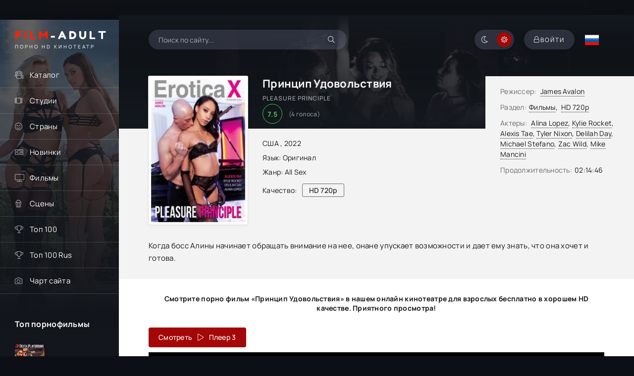

--- FILE ---
content_type: text/html; charset=utf-8
request_url: https://film-adult.com/4702-pleasure-principle.html
body_size: 8779
content:
<!DOCTYPE html><html lang="ru"><head> <title>Принцип Удовольствия / Pleasure Principle (2022, HD) смотреть порно фильм онлайн</title><meta name="charset" content="utf-8"><meta name="title" content="Принцип Удовольствия / Pleasure Principle (2022, HD) смотреть порно фильм онлайн"><meta name="description" content="Когда босс Алины начинает обращать внимание на нее, онане упускает возможности и дает ему знать, что она хочет и готова.... Смотрите порно фильм &quot;Pleasure Principle&quot; в нашем онлайн-кинотеатре для взрослых бесплатно в хорошем HD качестве. Приятного просмотра !"><meta name="keywords" content="порно фильмы , Pleasure Principle, смотреть онлайн"><meta name="news_keywords" content="All Sex"><link rel="canonical" href="https://film-adult.com/4702-pleasure-principle.html"><link rel="alternate" media="only screen and (max-width: 640px)" href="https://m.film-adult.com/4702-pleasure-principle.html"><link rel="search" type="application/opensearchdescription+xml" title="ПОРНО ФИЛЬМЫ ОНЛАЙН | Смотрите порно ролики и видео совершенно бесплатно!" href="https://film-adult.com/index.php?do=opensearch"><meta property="twitter:title" content="Принцип Удовольствия / Pleasure Principle (2022, HD) смотреть порно фильм онлайн"><meta property="twitter:url" content="https://film-adult.com/4702-pleasure-principle.html"><meta property="twitter:card" content="summary_large_image"><meta property="twitter:image" content="https://film-adult.com/uploads/posts/2022-05/pleasure-principle.webp"><meta property="twitter:description" content="When Alina Lopez's boss (Michael Stefano) makes a move on her, Alina Lopez jumps at the chance and lets him know that she's willing and ready. Когда босс Алины начинает обращать внимание на нее, онане упускает возможности и дает ему знать, что она хочет и готова. Принцип Удовольствия Pleasure"><meta property="og:type" content="article"><meta property="og:site_name" content="ПОРНО ФИЛЬМЫ ОНЛАЙН | Смотрите порно ролики и видео совершенно бесплатно!"><meta property="og:title" content="Принцип Удовольствия / Pleasure Principle (2022, HD) смотреть порно фильм онлайн"><meta property="og:url" content="https://film-adult.com/4702-pleasure-principle.html"><meta property="og:image" content="https://film-adult.com/uploads/posts/2022-05/pleasure-principle.webp"><meta property="og:description" content="When Alina Lopez's boss (Michael Stefano) makes a move on her, Alina Lopez jumps at the chance and lets him know that she's willing and ready. Когда босс Алины начинает обращать внимание на нее, онане упускает возможности и дает ему знать, что она хочет и готова. Принцип Удовольствия Pleasure"><script src="/engine/classes/min/index.php?g=general&amp;v=927fd"></script><script src="/engine/classes/min/index.php?f=engine/classes/js/jqueryui.js,engine/classes/js/dle_js.js,templates/HDFilmAdult4K/custom/assets/libs.js,engine/classes/js/lazyload.js&amp;v=927fd" defer></script><script type="application/ld+json">{"@context":"https://schema.org","@graph":[{"@type":"Movie","@context":"https://schema.org/","publisher":{"@type":"Person","name":"Film-Adult"},"name":"Pleasure Principle","headline":"Pleasure Principle","mainEntityOfPage":{"@type":"WebPage","@id":"https://film-adult.com/4702-pleasure-principle.html"},"datePublished":"2022-05-20T17:37:46+03:00","author":{"@type":"Person","name":"admin","url":"https://film-adult.com/user/admin/"},"image":["https://film-adult.com/uploads/posts/2022-05/pleasure-principle.webp"],"description":"When Alina Lopez's boss (Michael Stefano) makes a move on her, Alina Lopez jumps at the chance and lets him know that she's willing and ready. Когда босс Алины начинает обращать внимание на нее, онане упускает возможности и дает ему знать, что она хочет и готова. Принцип Удовольствия Pleasure"},{"@type":"BreadcrumbList","@context":"https://schema.org/","itemListElement":[{"@type":"ListItem","position":1,"item":{"@id":"https://film-adult.com/","name":"Порно онлайн"}},{"@type":"ListItem","position":2,"item":{"@id":"https://film-adult.com/movies/","name":"Фильмы"}},{"@type":"ListItem","position":3,"item":{"@id":"https://film-adult.com/movies/hd-720p/","name":"HD 720p"}},{"@type":"ListItem","position":4,"item":{"@id":"https://film-adult.com/4702-pleasure-principle.html","name":"Pleasure Principle"}}]}]}</script> <meta name="referrer" content="no-referrer-when-downgrade" /> <meta name="rating" content="adult"> <meta name="yandex-verification" content="21af80e053c55d08" /> <meta name="3e43ff4f1efeefc01dc6837212dbade40f16a98f" content="3e43ff4f1efeefc01dc6837212dbade40f16a98f" /> <meta name="bm-site-verification" content="Mz7KAeWdN5ra_OCSA2O8JEoTFWILmOVu_xvuXsDY" /> <meta name="viewport" content="width=device-width, initial-scale=1.0" /><meta name="theme-color" content="#0f1015"><meta name="HandheldFriendly" content="True"><meta name="MobileOptimized" content="320"> <meta name="apple-mobile-web-app-capable" content="yes"><meta name="apple-mobile-web-app-status-bar-style" content="default"><link rel="apple-touch-icon" href="/templates/HDFilmAdult4K/images/touch-icon-iphone.png"><link rel="apple-touch-icon" sizes="76x76" href="/templates/HDFilmAdult4K/images/touch-icon-ipad.png"><link rel="apple-touch-icon" sizes="120x120" href="/templates/HDFilmAdult4K/images/touch-icon-iphone-retina.png"><link rel="apple-touch-icon" sizes="152x152" href="/templates/HDFilmAdult4K/images/touch-icon-ipad-retina.png"> <link rel="preload" href="/templates/HDFilmAdult4K/css/common.css" as="style"><link rel="preload" href="/templates/HDFilmAdult4K/css/styles.css" as="style"><link rel="preload" href="/templates/HDFilmAdult4K/css/engine.css" as="style"><link rel="preload" href="/templates/HDFilmAdult4K/css/fontawesome.css" as="style"><link rel="preload" href="/templates/HDFilmAdult4K/webfonts/manrope-400.woff2" as="font" type="font/woff2" crossorigin><link rel="preload" href="/templates/HDFilmAdult4K/webfonts/manrope-500.woff2" as="font" type="font/woff2" crossorigin><link rel="preload" href="/templates/HDFilmAdult4K/webfonts/manrope-700.woff2" as="font" type="font/woff2" crossorigin><link rel="preload" href="/templates/HDFilmAdult4K/webfonts/fredoka-one-400.woff2" as="font" type="font/woff2" crossorigin> <link rel="preload" href="/templates/HDFilmAdult4K/webfonts/fa-light-300.woff2" as="font" type="font/woff2" crossorigin><link rel="shortcut icon" href="/templates/HDFilmAdult4K/images/favicon.svg" /> <link rel="icon" href="https://film-adult.com/favicon.svg" type="image/svg+xml"> <link href="/templates/HDFilmAdult4K/css/common.css" type="text/css" rel="stylesheet" /><link href="/templates/HDFilmAdult4K/css/styles.css" type="text/css" rel="stylesheet" /><link href="/templates/HDFilmAdult4K/css/engine.css" type="text/css" rel="stylesheet" /> <link href="/templates/HDFilmAdult4K/css/fontawesome.css" type="text/css" rel="stylesheet" /> <link href="/templates/HDFilmAdult4K/css/styles-support.css?v=1.5" type="text/css" rel="stylesheet" media="screen and (min-width: 1220px)"></head><body id="pmovie"> <script>function switchLight() {	if (localStorage.getItem('theme') === 'dark') {	document.querySelector('body').classList.add('dt-is-active');	} else {	document.querySelector('body').classList.remove('dt-is-active');	};	};	switchLight(); </script> <div class="wrapper"> <div class="wrapper-container wrapper-main"> <header class="header d-flex jc-space-between ai-center"> <a href="/" class="logo header__logo"> <div class="logo__title"><span>FILM</span>-ADULT</div><p class="logo__caption">Порно hd кинотеатр</p></a> <div class="header__search"> <form id="quicksearch" method="post"><input type="hidden" name="do" value="search"><input type="hidden" name="subaction" value="search"> <div class="header__search-box"> <input id="story" name="story" placeholder="Поиск по сайту..." type="text" autocomplete="off"><button type="submit" title="Найти" class="search-btn"><span class="fal fa-search"></span></button></div> </form> </div> <div class="soc-channels d-flex jc-flex-end flex-grow-1"></div><ul class="theme-toggle" title="Сменить цвет дизайна"><li><span class="fal fa-moon"></span></li><li><span class="fal fa-sun"></span></li></ul><div class="header__btn btn js-show-login"><span class="fal fa-lock"></span><span>Войти</span></div> <div class="header__btn-menu d-none js-show-mobile-menu"><span class="fal fa-bars"></span></div> <div class="language_selector flag-ru"><span></span></div><ul class="languages"> <a href="//film-adult.com/en/"> <div class="btn-lan"> <tr> <td id="col1"><img src="/templates/HDFilmAdult4K/images/flags/gb.png" width="32" height="32" alt="English"></td> <span class="title-lang">English</span> </tr> </div> </a></ul> </header>  <div class="content flex-grow-1 cols d-flex"> <aside class="col-side"><div class="side-block js-this-in-mobile-menu"><ul class="side-block__content side-block__menu"> <li><a href="#">Каталог</a><span class="fal fa-camera-movie"></span> <ul class="side-block__menu-hidden anim"><li><a href="/movies/hd-1080p/">Фильмы в FullHD</a></li><li><a href="/movies/hd-720p/">Фильмы в HD</a></li><li><a href="/russian/">Русские Фильмы</a></li><li><a href="/vintagexxx/">Классика</a></li><li><a href="/porno-parodies/">Пародии</a></li><li><a href="/with-translation/">С переводом</a></li><li><a href="/favorites/">Сохраненные видео</a></li><li><a href="/lastviewed.html">История просмотров</a></li> </ul> </li> <li><a href="#">Студии</a><span class="fal fa-film-alt"></span><ul class="side-block__menu-hidden anim"><li><a href="/marc_dorcel/">Marc Dorcel</a></li><li><a href="/wicked-pictures/">Wicked Pictures</a></li><li><a href="/hustler/">Hustler</a></li><li><a href="/daring/">Daring</a></li><li><a href="/pure-taboo/">Pure Taboo</a></li><li><a href="/digital-playground/">Digital Playground</a></li><li><a href="/mario-salieri/">Mario Salieri</a></li><li><a href="/private/">Private</a></li><li><a href="/new-sensations/">New Sensations</a></li><li><a href="/brasileirinhas/">Brasileirinhas</a></li></ul></li> <li><a href="#">Страны</a><span class="fal fa-smile-beam"></span><ul class="side-block__menu-hidden anim"><li><a href="/watch/country/Italy/">Италия</a></li><li><a href="/watch/country/USA/">США</a></li><li><a href="/watch/country/Germany/">Германия</a></li><li><a href="/watch/country/France/">Франция</a></li><li><a href="/watch/country/Sweden/">Швеция</a></li><li><a href="/watch/country/Brazil/">Бразилия</a></li><li><a href="/watch/country/Spain/">Испания</a></li><li><a href="/watch/country/Europe/">Европа</a></li><li><a href="/watch/country/Russia/">Россия</a></li></ul></li> <li><a href="/watch/year/2025/">Новинки</a><span class="fal fa-ticket-alt"></span></li> <li><a href="/movies/">Фильмы</a><span class="fal fa-tv"></span></li> <li><a href="/porn-scenes/">Сцены</a><span class="fal fa-popcorn"></span></li> <li><a href="/top100.html">Топ 100</a><span class="fal fa-trophy"></span></li> <li><a href="/top100ru.html">Топ 100 Rus</a><span class="fal fa-trophy"></span></li> <li><a class="hidden-link" data-link="https://runetki6.com?c=412439">Чарт сайта</a><span class="fal fa-camera"></span></li></ul></div> <div class="side-block"><div class="side-block__title">Топ порнофильмы</div><div class="side-block__content d-grid-mob"><a class="popular d-flex ai-center" href="https://film-adult.com/6155-machine-gunner.html"><div class="popular__img img-fit-cover"><img src="/uploads/posts/2024-09/thumbs/machine-gunner.webp" loading="lazy" alt="Machine Gunner"></div><div class="popular__desc flex-grow-1"><div class="popular__title line-clamp">Пулеметчик</div><ul class="poster__subtitle"><li class="ws-nowrap">Фильм</li></ul></div></a><a class="popular d-flex ai-center" href="https://film-adult.com/1778-body-heat.html"><div class="popular__img img-fit-cover"><img src="/uploads/posts/2021-03/thumbs/1615621355_body-heat.webp" loading="lazy" alt="Body Heat"></div><div class="popular__desc flex-grow-1"><div class="popular__title line-clamp">Жар Тела</div><ul class="poster__subtitle"><li class="ws-nowrap">Фильм</li></ul></div></a><a class="popular d-flex ai-center" href="https://film-adult.com/6340-ghosted.html"><div class="popular__img img-fit-cover"><img src="/uploads/posts/2024-11/thumbs/ghosted.webp" loading="lazy" alt="Ghosted"></div><div class="popular__desc flex-grow-1"><div class="popular__title line-clamp">Призрак</div><ul class="poster__subtitle"><li class="ws-nowrap">Фильм</li></ul></div></a><a class="popular d-flex ai-center" href="https://film-adult.com/168-pirates-2-stagnettis-revenge.html"><div class="popular__img img-fit-cover"><img src="/uploads/posts/2020-02/1582557955_pirates-ii-stagnettis-revenge_ru.webp" loading="lazy" alt="Pirates 2: Stagnetti&#039;s Revenge"></div><div class="popular__desc flex-grow-1"><div class="popular__title line-clamp">Пираты 2: Месть Стагнетти</div><ul class="poster__subtitle"><li class="ws-nowrap">Фильм</li></ul></div></a></div></div> <div class="side-block"><div class="side-block__title">С русским переводом</div><div class="side-block__content d-grid-mob"> <a class="popular d-flex ai-center" href="https://film-adult.com/819-ein-pikantes-geschenk.html"><div class="popular__img img-fit-cover"><img src="/uploads/posts/2019-05/1558127083_aee8511036926974.webp" loading="lazy" alt="Ein Pikantes Geschenk"></div><div class="popular__desc flex-grow-1"><div class="popular__title line-clamp">Пикантный Подарок</div><ul class="poster__subtitle"><li class="ws-nowrap">Фильм</li></ul></div></a><a class="popular d-flex ai-center" href="https://film-adult.com/7632-prisoner-of-paradise.html"><div class="popular__img img-fit-cover"><img src="/uploads/posts/2025-09/thumbs/prisoner-of-paradise.webp" loading="lazy" alt="Prisoner of Paradise"></div><div class="popular__desc flex-grow-1"><div class="popular__title line-clamp">Узник Рая</div><ul class="poster__subtitle"><li class="ws-nowrap">Фильм</li></ul></div></a><a class="popular d-flex ai-center" href="https://film-adult.com/8040-star-angel.html"><div class="popular__img img-fit-cover"><img src="/uploads/posts/2026-01/thumbs/star-angel.webp" loading="lazy" alt="Star Angel"></div><div class="popular__desc flex-grow-1"><div class="popular__title line-clamp">Звёздный Ангел</div><ul class="poster__subtitle"><li class="ws-nowrap">Фильм</li></ul></div></a><a class="popular d-flex ai-center" href="https://film-adult.com/2201-les-deux-soeurs.html"><div class="popular__img img-fit-cover"><img src="/uploads/posts/2020-02/1582124836_the-two-sisters.webp" loading="lazy" alt="Les deux soeurs"></div><div class="popular__desc flex-grow-1"><div class="popular__title line-clamp">Две Сестры</div><ul class="poster__subtitle"><li class="ws-nowrap">Фильм</li></ul></div></a><a class="popular d-flex ai-center" href="https://film-adult.com/8022-shameless-desire.html"><div class="popular__img img-fit-cover"><img src="/uploads/posts/2026-01/thumbs/shameless-desire.webp" loading="lazy" alt="Shameless Desire"></div><div class="popular__desc flex-grow-1"><div class="popular__title line-clamp">Бесстыдное Желание</div><ul class="poster__subtitle"><li class="ws-nowrap">Фильм</li></ul></div></a></div></div> </aside> <main class="col-main flex-grow-1">  <div class="page-padding"> <div id="dle-content"><article class="page ignore-select pmovie"> <div itemscope itemtype="http://schema.org/VideoObject" ><a itemprop="url" href="https://film-adult.com/4702-pleasure-principle.html"></a><meta itemprop="name" content="Принцип Удовольствия"/><meta itemprop="alternativeHeadline" content="Pleasure Principle"/> <meta itemprop="thumbnail" content="Pleasure Principle (2022) смотреть онлайн"/><link itemprop="thumbnailUrl" href="https://film-adult.com/uploads/posts/2022-05/thumbs/pleasure-principle.webp"/><link itemprop="embedUrl" href="https://s2.filmcdn.top/e/S1Z1c3hTN0E5cHRGMnBVYXRFeWdZQT09"/> <meta itemprop="image" content="https://film-adult.com/uploads/posts/2022-05/thumbs/pleasure-principle.webp"/><meta itemprop="description" content="Смотрите порно фильм «Pleasure Principle (2022)» в нашем онлайн кинотеатре для взрослых бесплатно в хорошем HD качестве. Приятного просмотра! "/> <meta itemprop="duration" content="PT8086S"><meta itemprop="isFamilyFriendly" content="false"><meta itemprop="inLanguage" content="EN"> <meta itemprop="genre" content="HD 720p"> <meta itemprop="uploadDate" content="2022-05-20 17:37 MSK"/><meta itemprop="videoQuality" content="HD"><meta itemprop="interactionCount" content="UserViews:7 586" /> </div> <div class="page__subcols js-bg-poster" data-imgbg="/templates/HDFilmAdult4K/images/bg-full.webp"><header class="page__subcol-header"><h1>Принцип Удовольствия </h1> <div class="pmovie__original-title">Pleasure Principle</div> <div class="pmovie__ratings d-flex ai-center"><div class="pmovie__ratings-score pi-center">7.5</div><div class="pmovie__ratings-votes">(<span id="vote-num-id-4702">4</span> голоса)</div></div> </header><header class="page__subcol-meta"> <div class="pmovie__year">США
, <a href="https://film-adult.com/watch/year/2022/">2022</a></div> <div class="pmovie__genres flex-grow-1"><span>Язык:</span> Оригинал</div><div class="pmovie__genres flex-grow-1"><span>Жанр:</span> <a href="https://film-adult.com/tags/all%20sex/">All Sex</a></div> <div class="pmovie__quality d-flex ai-center">Качество:<div>HD 720p</div></div> <div class="pmovie__ext-ratings d-flex ai-center"></div> </header><div class="page__subcol-side"> <div class="pmovie__poster img-fit-cover"> <img src="/uploads/posts/2022-05/thumbs/pleasure-principle.webp" loading="lazy" alt="Принцип Удовольствия"> </div></div> <ul class="page__subcol-info pmovie__header-list"><li><span>Режиссер:</span> <a href="https://film-adult.com/watch/director/james%20avalon/">James Avalon</a></li> <li class="not-shown-ajax"><span>Раздел:</span><a href="https://film-adult.com/movies/">Фильмы</a>&sbquo;&ensp;<a href="https://film-adult.com/movies/hd-720p/">HD 720p</a></li> <li><span>Актеры:</span> <a href="https://film-adult.com/watch/name/alina%20lopez/">Alina Lopez</a>, <a href="https://film-adult.com/watch/name/kylie%20rocket/">Kylie Rocket</a>, <a href="https://film-adult.com/watch/name/alexis%20tae/">Alexis Tae</a>, <a href="https://film-adult.com/watch/name/tyler%20nixon/">Tyler Nixon</a>, <a href="https://film-adult.com/watch/name/delilah%20day/">Delilah Day</a>, <a href="https://film-adult.com/watch/name/michael%20stefano/">Michael Stefano</a>, <a href="https://film-adult.com/watch/name/zac%20wild/">Zac Wild</a>, <a href="https://film-adult.com/watch/name/mike%20mancini/">Mike Mancini</a></li> <li><span>Продолжительность:</span>02:14:46</li></ul> <div class="page__text full-text clearfix">Когда босс Алины начинает обращать внимание на нее, онане упускает возможности и дает ему знать, что она хочет и готова. </div> </div><h2 class="page__subtitle tac">Смотрите порно фильм «Принцип Удовольствия» в нашем онлайн кинотеатре для взрослых бесплатно в хорошем HD качестве. Приятного просмотра!</h2> <script>document.addEventListener("DOMContentLoaded", function(event) {$(document).one('click', '#trailer_container', function () {var s2 = document.createElement("iframe");s2.allow = "accelerometer; autoplay; encrypted-media; gyroscope; picture-in-picture";s2.allowFullscreen = true;s2.frameBorder = 0;s2.width = "100%";s2.height = "100%";s2.src = "https://s2.filmcdn.top/e/S1Z1c3hTN0E5cHRGMnBVYXRFeWdZQT09";$("#trailer_container").append(s2);$("#trailer_play_btn").hide();});});</script><script>document.addEventListener("DOMContentLoaded", function(event) {$(document).one('click', '#video2_container', function () {var s2 = document.createElement("iframe");s2.allow = "accelerometer; autoplay; encrypted-media; gyroscope; picture-in-picture";s2.allowFullscreen = true;s2.frameBorder = 0;s2.scrolling = "no";s2.MARGINWIDTH = "0";s2.MARGINHEIGHT = "0";s2.width = "100%";s2.height = "100%";s2.src = "https://hglink.to/e/";$("#video2_container").append(s2);$("#trailer_play_btn3").hide();});});</script> <script>document.addEventListener("DOMContentLoaded", function(event) {$(document).one('click', '#video3_container', function () {var s2 = document.createElement("iframe");s2.allow = "accelerometer; autoplay; encrypted-media; gyroscope; picture-in-picture";s2.allowFullscreen = true;s2.frameBorder = 0;s2.scrolling = "no";s2.width = "100%";s2.height = "100%";s2.src = "";$("#video3_container").append(s2);$("#trailer_play_btn4").hide();});});</script> <div class="pmovie__player tabs-block"><div class="pmovie__player-controls d-flex ai-center"><div class="tabs-block__select d-flex flex-grow-1">  <span>Смотреть &ensp;<div class="fal fa-play"></div>&ensp; Плеер 3</span> </div></div> <div class="tabs-block__content d-none video-inside"><div class="short-meta short-play"></div><div id="trailer_container" class="buy"><svg id="trailer_play_btn" class="video-overlay-play-button" viewbox="0 0 200 200" alt="Play video"><circle cx="100" cy="100" r="90" stroke-width="0" fill="#9c0001"/><polygon points="80, 65 80, 135 140, 100" fill="#fff"/></svg></div> </div> <div class="pmovie__player-bottom-2 d-flex ai-center"> <div class="pmovie__fav icon-at-left"> <a href="#" class="favmod" data-id="4702"><span class="favmod-add" title="Добавить в закладки"><span class="fal fa-bookmark"></span>В закладки</span><span class="favmod-unset" title="Удалить из закладок"><span class="fal fa-minus-circle"></span>Из закладок</span> </a> </div> <div class="pmovie__ratings d-flex ai-center flex-grow-1"></div><div class="pmovie__ratings-caption">Оцени фильм:</div><div class="pmovie__rating-likes d-flex"> <a href="#" onclick="doRate('plus', '4702'); return false;" ><span class="fal fa-thumbs-up"></span><span id="likes-id-4702">3</span></a> <a href="#" onclick="doRate('minus', '4702'); return false;" ><span class="fal fa-thumbs-down"></span><span id="dislikes-id-4702">1</span></a></div> </div></div> <section class="sect pmovie__related"><h2 class="sect__title sect__header">Похожие видео:</h2><div class="sect__content d-grid"> <a class="poster grid-item d-flex fd-column has-overlay" href="https://film-adult.com/2174-the-pleasure-principle.html"> <div class="poster__img img-responsive img-responsive--portrait img-fit-cover anim"> <img data-src="/uploads/posts/2020-02/1581505940_the_pleasure_principle.webp" src="/templates/HDFilmAdult4K/images/no-img.png" loading="lazy" alt="The Pleasure Principle"><!--
--><div class="poster__btn-info anim pi-center js-show-info"><div class="fal fa-info-circle"></div></div> <div class="has-overlay__icon anim pi-center"><div class="fal fa-play pi-center"></div></div> </div> <div class="poster__desc"> <h3 class="poster__title ws-nowrap">Принципы Удовольствия</h3> <div class="poster__subtitle d-flex ai-center"> <div class="poster__meta flex-grow-1 ws-nowrap">2020</div> </div> </div></a><a class="poster grid-item d-flex fd-column has-overlay" href="https://film-adult.com/4621-farewell-work-hello-pleasure.html"> <div class="poster__img img-responsive img-responsive--portrait img-fit-cover anim"> <img data-src="/uploads/posts/2022-05/thumbs/farewell-work-hello-pleasure.webp" src="/templates/HDFilmAdult4K/images/no-img.png" loading="lazy" alt="Farewell Work, Hello Pleasure"><!--
--><div class="poster__btn-info anim pi-center js-show-info"><div class="fal fa-info-circle"></div></div> <div class="has-overlay__icon anim pi-center"><div class="fal fa-play pi-center"></div></div> </div> <div class="poster__desc"> <h3 class="poster__title ws-nowrap">Прощай Работа, Здравствуй Удовольствие</h3> <div class="poster__subtitle d-flex ai-center"> <div class="poster__meta flex-grow-1 ws-nowrap">2022</div> </div> </div></a><a class="poster grid-item d-flex fd-column has-overlay" href="https://film-adult.com/3737-maids-for-pleasure.html"> <div class="poster__img img-responsive img-responsive--portrait img-fit-cover anim"> <img data-src="/uploads/posts/2021-09/thumbs/1630481353_maids-for-pleasure.webp" src="/templates/HDFilmAdult4K/images/no-img.png" loading="lazy" alt="Maids For Pleasure"><!--
--><div class="poster__btn-info anim pi-center js-show-info"><div class="fal fa-info-circle"></div></div> <div class="has-overlay__icon anim pi-center"><div class="fal fa-play pi-center"></div></div> </div> <div class="poster__desc"> <h3 class="poster__title ws-nowrap">Горничные для Удовольствия</h3> <div class="poster__subtitle d-flex ai-center"> <div class="poster__meta flex-grow-1 ws-nowrap">2021</div> </div> </div></a><a class="poster grid-item d-flex fd-column has-overlay" href="https://film-adult.com/3480-the-pleasure-holidays.html"> <div class="poster__img img-responsive img-responsive--portrait img-fit-cover anim"> <img data-src="/uploads/posts/2021-08/thumbs/1627973972_the-pleasure-holidays.webp" src="/templates/HDFilmAdult4K/images/no-img.png" loading="lazy" alt="The Pleasure Holidays"><!--
--><div class="poster__btn-info anim pi-center js-show-info"><div class="fal fa-info-circle"></div></div> <div class="has-overlay__icon anim pi-center"><div class="fal fa-play pi-center"></div></div> </div> <div class="poster__desc"> <h3 class="poster__title ws-nowrap">Праздники Удовольствия</h3> <div class="poster__subtitle d-flex ai-center"> <div class="poster__meta flex-grow-1 ws-nowrap">2020</div> </div> </div></a><a class="poster grid-item d-flex fd-column has-overlay" href="https://film-adult.com/2104-stone-of-pleasure.html"> <div class="poster__img img-responsive img-responsive--portrait img-fit-cover anim"> <img data-src="/uploads/posts/2020-02/1580988231_stone-of-pleasure.webp" src="/templates/HDFilmAdult4K/images/no-img.png" loading="lazy" alt="Stone of Pleasure"><!--
--><div class="poster__btn-info anim pi-center js-show-info"><div class="fal fa-info-circle"></div></div> <div class="has-overlay__icon anim pi-center"><div class="fal fa-play pi-center"></div></div> </div> <div class="poster__desc"> <h3 class="poster__title ws-nowrap">Камень Удовольствия</h3> <div class="poster__subtitle d-flex ai-center"> <div class="poster__meta flex-grow-1 ws-nowrap">2005</div> </div> </div></a><a class="poster grid-item d-flex fd-column has-overlay" href="https://film-adult.com/3759-pure-anal-pleasure-16.html"> <div class="poster__img img-responsive img-responsive--portrait img-fit-cover anim"> <img data-src="/uploads/posts/2021-09/thumbs/1630578159_pure-anal-pleasure-16.webp" src="/templates/HDFilmAdult4K/images/no-img.png" loading="lazy" alt="Pure Anal Pleasure 16"><!--
--><div class="poster__btn-info anim pi-center js-show-info"><div class="fal fa-info-circle"></div></div> <div class="has-overlay__icon anim pi-center"><div class="fal fa-play pi-center"></div></div> </div> <div class="poster__desc"> <h3 class="poster__title ws-nowrap">Чистое Анальное Удовольствие 16</h3> <div class="poster__subtitle d-flex ai-center"> <div class="poster__meta flex-grow-1 ws-nowrap">2021</div> </div> </div></a></div></section> <div class="page__comments"><div class="page__comments-title">Комментарии</div><div class="page__comments-info"><span class="fal fa-exclamation-circle"></span>Минимальная длина комментария - 50 знаков. комментарии модерируются</div><div class="message-info"><div class="message-info__title">Информация</div><div class="message-info__content">Посетители, находящиеся в группе <b>Гости </b>, не могут оставлять комментарии к данной публикации.</div></div><div class="page__comments-list page__comments-list--not-comments" id="page__comments-list"><div class="message-info">Комментариев еще нет. Вы можете стать первым!</div></div></div> <script src="/templates/HDFilmAdult4K/js/rikacl.js"></script> </article></div> </div> </main>  </div> <footer class="footer d-flex ai-center"> <div class="footer__text flex-grow-1">© 2014 "Film-Adult.com" Смотрите новые порно видео и фильмы онлайн.<br>Все фильмы и ролики выкладываются только в ознакомительных целях. Все фотографии и видео, показанные на этом веб-сайте, являются постановочными. Все модели старше 18 лет, согласно 18 U.S.C. 2257 RKRCS.</div><a href="/copyright.html" class="footer__btn btn">Правообладателям</a><a href="/?do=feedback" class="footer__btn btn">Контакты</a></footer>  </div>  </div>  <div class="login login--not-logged d-none"><div class="login__header d-flex jc-space-between ai-center"><div class="login__title stretch-free-width ws-nowrap">Войти <a href="/?do=register">Регистрация</a></div><div class="login__close"><span class="fal fa-times"></span></div></div><form method="post"><div class="login__content"><div class="login__row"><div class="login__caption">Логин:</div><div class="login__input"><input type="text" name="login_name" id="login_name" placeholder="Ваш логин"/></div><span class="fal fa-user"></span></div><div class="login__row"><div class="login__caption">Пароль: <a href="https://film-adult.com/index.php?do=lostpassword">Забыли пароль?</a></div><div class="login__input"><input type="password" name="login_password" id="login_password" placeholder="Ваш пароль" /></div><span class="fal fa-lock"></span></div><label class="login__row checkbox" for="login_not_save"><input type="checkbox" name="login_not_save" id="login_not_save" value="1"/><span>Не запоминать меня</span></label><div class="login__row"><button onclick="submit();" type="submit" title="Вход">Войти на сайт</button><input name="login" type="hidden" id="login" value="submit" /></div></div><div class="login__social"></div></form></div> <script src="/templates/HDFilmAdult4K/js/libs.js"></script><script><!--
var dle_root = '/';
var dle_admin = '';
var dle_login_hash = '57bfb6439afdd325fdb40dc69c081838fa278b1e';
var dle_group = 5;
var dle_skin = 'HDFilmAdult4K';
var dle_wysiwyg = '-1';
var quick_wysiwyg = '0';
var dle_min_search = '3';
var dle_act_lang = ["Да", "Нет", "Ввод", "Отмена", "Сохранить", "Удалить", "Загрузка. Пожалуйста, подождите..."];
var menu_short = 'Быстрое редактирование';
var menu_full = 'Полное редактирование';
var menu_profile = 'Просмотр профиля';
var menu_send = 'Отправить сообщение';
var menu_uedit = 'Админцентр';
var dle_info = 'Информация';
var dle_confirm = 'Подтверждение';
var dle_prompt = 'Ввод информации';
var dle_req_field = ["Заполните поле с именем", "Заполните поле с сообщением", "Заполните поле с темой сообщения"];
var dle_del_agree = 'Вы действительно хотите удалить? Данное действие невозможно будет отменить';
var dle_spam_agree = 'Вы действительно хотите отметить пользователя как спамера? Это приведёт к удалению всех его комментариев';
var dle_c_title = 'Отправка жалобы';
var dle_complaint = 'Укажите текст Вашей жалобы для администрации:';
var dle_mail = 'Ваш e-mail:';
var dle_big_text = 'Выделен слишком большой участок текста.';
var dle_orfo_title = 'Укажите комментарий для администрации к найденной ошибке на странице:';
var dle_p_send = 'Отправить';
var dle_p_send_ok = 'Уведомление успешно отправлено';
var dle_save_ok = 'Изменения успешно сохранены. Обновить страницу?';
var dle_reply_title= 'Ответ на комментарий';
var dle_tree_comm = '0';
var dle_del_news = 'Удалить статью';
var dle_sub_agree = 'Вы действительно хотите подписаться на комментарии к данной публикации?';
var dle_captcha_type = '2';
var dle_share_interesting = ["Поделиться ссылкой на выделенный текст", "Twitter", "Facebook", "Вконтакте", "Прямая ссылка:", "Нажмите правой клавишей мыши и выберите «Копировать ссылку»"];
var DLEPlayerLang = {prev: 'Предыдущий',next: 'Следующий',play: 'Воспроизвести',pause: 'Пауза',mute: 'Выключить звук', unmute: 'Включить звук', settings: 'Настройки', enterFullscreen: 'На полный экран', exitFullscreen: 'Выключить полноэкранный режим', speed: 'Скорость', normal: 'Обычная', quality: 'Качество', pip: 'Режим PiP'};
var allow_dle_delete_news = false;
var dle_search_delay = false;
var dle_search_value = '';
jQuery(function($){
save_last_viewed('4702');
FastSearch();
});
//--></script> <script src="/templates/HDFilmAdult4K/js/metrika.js"></script> </body></html>